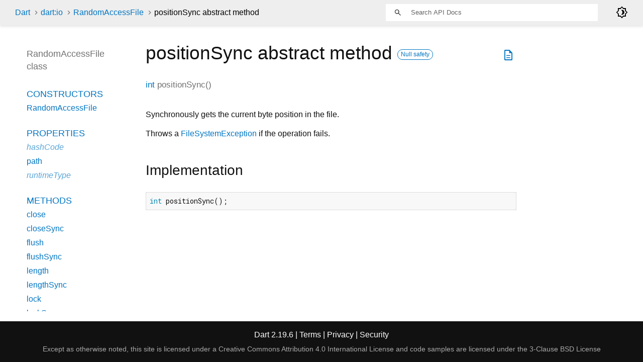

--- FILE ---
content_type: text/html
request_url: https://api.dart.dev/stable/2.19.6/dart-io/RandomAccessFile/positionSync.html
body_size: 2161
content:
<!DOCTYPE html>
<html lang="en">
<head>
  <meta charset="utf-8">
  <meta http-equiv="X-UA-Compatible" content="IE=edge">
  <meta name="viewport" content="width=device-width, height=device-height, initial-scale=1, user-scalable=no">
  <meta name="description" content="API docs for the positionSync method from the RandomAccessFile class, for the Dart programming language.">
  <title>positionSync method - RandomAccessFile class - dart:io library - Dart API</title>
  <link rel="canonical" href="https://api.dart.dev/">


  
  <link rel="preconnect" href="https://fonts.gstatic.com">
  <link href="https://fonts.googleapis.com/css2?family=Roboto+Mono:ital,wght@0,300;0,400;0,500;0,700;1,400&amp;display=swap" rel="stylesheet">
  <link href="https://fonts.googleapis.com/css2?family=Material+Symbols+Outlined:opsz,wght,FILL,GRAD@48,400,0,0" rel="stylesheet">
  
  <link rel="stylesheet" href="../../static-assets/github.css?v1">
  <link rel="stylesheet" href="../../static-assets/styles.css?v1">
  <link rel="icon" href="../../static-assets/favicon.png?v1">

  
<!-- Google tag (gtag.js) -->
<script async src="https://www.googletagmanager.com/gtag/js?id=G-VVQ8908SJ5"></script>
<script>
window.dataLayer = window.dataLayer || [];
function gtag(){dataLayer.push(arguments);}
gtag('js', new Date());

gtag('config', 'G-VVQ8908SJ5');
</script>
<link rel="preconnect" href="https://fonts.googleapis.com">
<link rel="preconnect" href="https://fonts.gstatic.com" crossorigin>
<link rel="preload" href="https://fonts.googleapis.com/css2?family=Google+Sans+Text:wght@400&family=Google+Sans:wght@500&display=swap" as="style">
<link rel="stylesheet" href="https://fonts.googleapis.com/css2?family=Google+Sans+Text:wght@400&family=Google+Sans:wght@500&display=swap">
<link rel="stylesheet" href="https://www.gstatic.com/glue/cookienotificationbar/cookienotificationbar.min.css">
</head>


<body data-base-href="../../" data-using-base-href="false" class="light-theme">

<div id="overlay-under-drawer"></div>

<header id="title">
  <span id="sidenav-left-toggle" class="material-symbols-outlined" role="button" tabindex="0">menu</span>
  <ol class="breadcrumbs gt-separated dark hidden-xs">
    <li><a href="../../index.html">Dart</a></li>
    <li><a href="../../dart-io/dart-io-library.html">dart:io</a></li>
    <li><a href="../../dart-io/RandomAccessFile-class.html">RandomAccessFile</a></li>
    <li class="self-crumb">positionSync abstract method</li>
  </ol>
  <div class="self-name">positionSync</div>
  <form class="search navbar-right" role="search">
    <input type="text" id="search-box" autocomplete="off" disabled class="form-control typeahead" placeholder="Loading search...">
  </form>
  <div class="toggle" id="theme-button">
    <label for="theme">
      <input type="checkbox" id="theme" value="light-theme">
      <span class="material-symbols-outlined">
        brightness_4
      </span>
    </label>
  </div>
</header>
<main>

  <div id="dartdoc-main-content" class="main-content">
      <div>
  <div id="external-links" class="btn-group"><a title="View source code" class="source-link" href="https://github.com/dart-lang/sdk/blob/5b8936496673a285bf8f37472119bc2afb38a295/sdk/lib/io/file.dart#L714"><span class="material-symbols-outlined">description</span></a></div>
<h1><span class="kind-method">positionSync</span> abstract method 
    <a href="https://dart.dev/null-safety" class="feature feature-null-safety" title="Supports the null safety language feature.">Null safety</a>
</h1></div>

    <section class="multi-line-signature">
      

<span class="returntype"><a href="../../dart-core/int-class.html">int</a></span>
<span class="name ">positionSync</span>(<wbr>)

      

    </section>
    
<section class="desc markdown">
  <p>Synchronously gets the current byte position in the file.</p>
<p>Throws a <a href="../../dart-io/FileSystemException-class.html">FileSystemException</a> if the operation fails.</p>
</section>


    
<section class="summary source-code" id="source">
  <h2><span>Implementation</span></h2>
  <pre class="language-dart"><code class="language-dart">int positionSync();</code></pre>
</section>


  </div> <!-- /.main-content -->

  <div id="dartdoc-sidebar-left" class="sidebar sidebar-offcanvas-left">
    <header id="header-search-sidebar" class="hidden-l">
  <form class="search-sidebar" role="search">
    <input type="text" id="search-sidebar" autocomplete="off" disabled class="form-control typeahead" placeholder="Loading search...">
  </form>
</header>

<ol class="breadcrumbs gt-separated dark hidden-l" id="sidebar-nav">
  <li><a href="../../index.html">Dart</a></li>
  <li><a href="../../dart-io/dart-io-library.html">dart:io</a></li>
  <li><a href="../../dart-io/RandomAccessFile-class.html">RandomAccessFile</a></li>
  <li class="self-crumb">positionSync abstract method</li>
</ol>


    <h5>RandomAccessFile class</h5>
    <ol>

        <li class="section-title"><a href="../../dart-io/RandomAccessFile-class.html#constructors">Constructors</a></li>
          <li><a href="../../dart-io/RandomAccessFile/RandomAccessFile.html">RandomAccessFile</a></li>


        <li class="section-title">
          <a href="../../dart-io/RandomAccessFile-class.html#instance-properties">Properties</a>
        </li>
          <li class="inherited"><a href="../../dart-core/Object/hashCode.html">hashCode</a></li>
          <li><a href="../../dart-io/RandomAccessFile/path.html">path</a></li>
          <li class="inherited"><a href="../../dart-core/Object/runtimeType.html">runtimeType</a></li>

        <li class="section-title"><a href="../../dart-io/RandomAccessFile-class.html#instance-methods">Methods</a></li>
          <li><a href="../../dart-io/RandomAccessFile/close.html">close</a></li>
          <li><a href="../../dart-io/RandomAccessFile/closeSync.html">closeSync</a></li>
          <li><a href="../../dart-io/RandomAccessFile/flush.html">flush</a></li>
          <li><a href="../../dart-io/RandomAccessFile/flushSync.html">flushSync</a></li>
          <li><a href="../../dart-io/RandomAccessFile/length.html">length</a></li>
          <li><a href="../../dart-io/RandomAccessFile/lengthSync.html">lengthSync</a></li>
          <li><a href="../../dart-io/RandomAccessFile/lock.html">lock</a></li>
          <li><a href="../../dart-io/RandomAccessFile/lockSync.html">lockSync</a></li>
          <li class="inherited"><a href="../../dart-core/Object/noSuchMethod.html">noSuchMethod</a></li>
          <li><a href="../../dart-io/RandomAccessFile/position.html">position</a></li>
          <li><a href="../../dart-io/RandomAccessFile/positionSync.html">positionSync</a></li>
          <li><a href="../../dart-io/RandomAccessFile/read.html">read</a></li>
          <li><a href="../../dart-io/RandomAccessFile/readByte.html">readByte</a></li>
          <li><a href="../../dart-io/RandomAccessFile/readByteSync.html">readByteSync</a></li>
          <li><a href="../../dart-io/RandomAccessFile/readInto.html">readInto</a></li>
          <li><a href="../../dart-io/RandomAccessFile/readIntoSync.html">readIntoSync</a></li>
          <li><a href="../../dart-io/RandomAccessFile/readSync.html">readSync</a></li>
          <li><a href="../../dart-io/RandomAccessFile/setPosition.html">setPosition</a></li>
          <li><a href="../../dart-io/RandomAccessFile/setPositionSync.html">setPositionSync</a></li>
          <li><a href="../../dart-io/RandomAccessFile/toString.html">toString</a></li>
          <li><a href="../../dart-io/RandomAccessFile/truncate.html">truncate</a></li>
          <li><a href="../../dart-io/RandomAccessFile/truncateSync.html">truncateSync</a></li>
          <li><a href="../../dart-io/RandomAccessFile/unlock.html">unlock</a></li>
          <li><a href="../../dart-io/RandomAccessFile/unlockSync.html">unlockSync</a></li>
          <li><a href="../../dart-io/RandomAccessFile/writeByte.html">writeByte</a></li>
          <li><a href="../../dart-io/RandomAccessFile/writeByteSync.html">writeByteSync</a></li>
          <li><a href="../../dart-io/RandomAccessFile/writeFrom.html">writeFrom</a></li>
          <li><a href="../../dart-io/RandomAccessFile/writeFromSync.html">writeFromSync</a></li>
          <li><a href="../../dart-io/RandomAccessFile/writeString.html">writeString</a></li>
          <li><a href="../../dart-io/RandomAccessFile/writeStringSync.html">writeStringSync</a></li>

        <li class="section-title inherited"><a href="../../dart-io/RandomAccessFile-class.html#operators">Operators</a></li>
          <li class="inherited"><a href="../../dart-core/Object/operator_equals.html">operator ==</a></li>




</ol>

  </div><!--/.sidebar-offcanvas-->

  <div id="dartdoc-sidebar-right" class="sidebar sidebar-offcanvas-right">
  </div><!--/.sidebar-offcanvas-->

</main>

<footer>
  <span class="no-break">
    Dart
      2.19.6
  </span>
  <span class="glue-footer">
    <span class="no-break">
      | <a href="https://dart.dev/terms" title="Terms of use">Terms</a>
    </span>
    <span class="no-break">
      | <a href="https://policies.google.com/privacy" target="_blank" rel="noopener" title="Privacy policy" class="no-automatic-external">Privacy</a>
    </span>
    <span class="no-break">
      | <a href="https://dart.dev/security" title="Security philosophy and practices">Security</a>
    </span>

    <div class="copyright" style="font-size: 0.9em; color: darkgrey; margin-top: 0.5em;">
      Except as otherwise noted, this site is licensed under a
      <a style="color: darkgrey;" href="https://creativecommons.org/licenses/by/4.0/">
        Creative Commons Attribution 4.0 International License</a>
      and code samples are licensed under the
      <a style="color: darkgrey;" href="https://opensource.org/licenses/BSD-3-Clause" class="no-automatic-external">
        3-Clause BSD License</a>
    </div>
  </span>
</footer>



<script src="../../static-assets/highlight.pack.js?v1"></script>
<script src="../../static-assets/docs.dart.js"></script>










<button aria-hidden="true" class="glue-footer__link glue-cookie-notification-bar-control">
  Cookies management controls
</button>
<script src="https://www.gstatic.com/glue/cookienotificationbar/cookienotificationbar.min.js" data-glue-cookie-notification-bar-category="2B">
</script>
    </body></html>